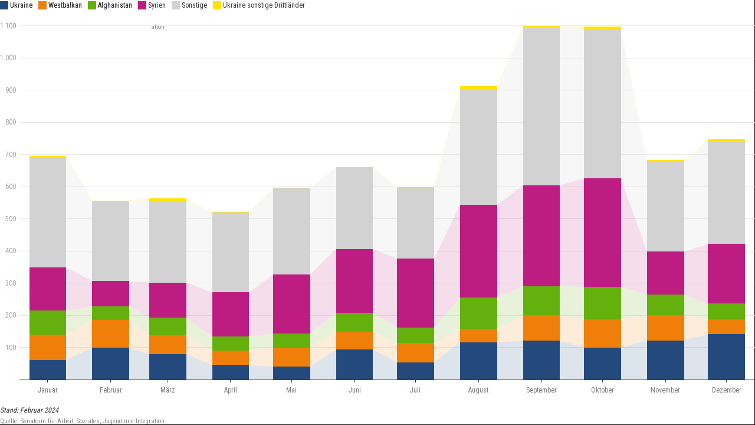

--- FILE ---
content_type: text/html
request_url: https://datawrapper.dwcdn.net/xWcUN/
body_size: -83
content:

<html><head>
    <script>window.location.href='https://datawrapper.dwcdn.net/xWcUN/8/'+window.location.search;</script>
    <meta http-equiv="REFRESH" content="0; url=https://datawrapper.dwcdn.net/xWcUN/8/">
</head></html>

--- FILE ---
content_type: text/html
request_url: https://datawrapper.dwcdn.net/xWcUN/8/
body_size: 9383
content:
<!DOCTYPE html><html lang="de"><head><meta charset="UTF-8"><meta name="robots" content="noindex, indexifembedded, nofollow"><meta name="viewport" content="width=device-width, initial-scale=1.0"><meta name="color-scheme" content="light dark"><link rel="stylesheet" id="css-light" media="(prefers-color-scheme: light)" href="../../lib/vis/stacked-column-chart.bunten-un-binnen.fd509b29.css"><link rel="stylesheet" id="css-dark" media="(prefers-color-scheme: dark)" href="../../lib/vis/stacked-column-chart.bunten-un-binnen-dark.fd509b29.css">


<meta property="og:type" content="website">
<meta property="og:title" content="Zugänge nach Staatsangehörigkeit 2023">
<meta property="og:url" content="https://datawrapper.dwcdn.net/xWcUN/8/">
<meta property="og:description" content="">
<meta name="twitter:title" content="Zugänge nach Staatsangehörigkeit 2023">
<meta name="twitter:description" content="">
<meta property="og:image" content="https://datawrapper.dwcdn.net/xWcUN/plain-s.png?v=8">
<meta name="twitter:card" content="summary_large_image">
<meta name="twitter:image" content="https://datawrapper.dwcdn.net/xWcUN/plain-s.png?v=8">

<link rel="alternate" type="application/json+oembed"
  href="https://api.datawrapper.de/v3/oembed?url=https://datawrapper.dwcdn.net/xWcUN/8/&format=json"
  title="oEmbed" /><script>var st = document.createElement('style');
st.innerHTML = '* { opacity: 0 }';
st.setAttribute('id', 'hide-all');
document.head.appendChild(st);
</script></head><body><div class="dw-chart chart vis-height-fit theme-bunten-un-binnen vis-stacked-column-chart" id="__svelte-dw"><div class="outer-container dw-chart-styles datawrapper-kppsop svelte-13lpkhe">

        

        



    

    <div slot="visBody" id="chart" class="dw-chart-body vis-height-fit datawrapper-15c91g svelte-1xgyepy">
        <div class="dw-chart-body-content svelte-1xgyepy" aria-hidden="false"><noscript><img style="max-width: 100%" src="../plain.png" aria-hidden="true" alt="fallback image">
                <p style="opacity:0.6;padding:1ex; text-align:center">(Bitte verwenden Sie einen modernen Browser, um die interaktive Version dieser Visualisierung zu sehen)</p></noscript></div></div>

    

    <div class="dw-above-footer datawrapper-f9vec7"><div class="block notes-block datawrapper-1tzx86e" style="">
<span class="block-inner"><!-- HTML_TAG_START -->Stand: Februar 2024<!-- HTML_TAG_END --></span>

            </div></div>

        <div id="footer" class="dw-chart-footer datawrapper-1skhjjm svelte-13lpkhe"><div class="footer-left layout-inline svelte-1mufarc">
        <span class="footer-block source-block  svelte-1mufarc">
<span class="block-inner"><span class="source-caption">Quelle:</span>
    <span class="source"><!-- HTML_TAG_START -->Senatorin für Arbeit, Soziales, Jugend und Integration<!-- HTML_TAG_END --></span></span>

        </span></div><div class="footer-center layout-inline svelte-1mufarc"></div><div class="footer-right layout-inline svelte-1mufarc"></div></div>

        

    <div class="dw-after-body svelte-13lpkhe"></div>

    <!-- HTML_TAG_START --><script type="text/javascript">
    setTimeout(function() {
        var img = document.createElement('img');
        img.setAttribute('width', 1);
        img.setAttribute('alt','');
        img.setAttribute('aria-hidden','true');
        img.setAttribute('height', 1);
        img.style.position = "absolute";
        img.style.top = "0px";
        img.setAttribute('src', '//pt.dwcdn.net/xWcUN/datawrapper.gif?r='+escape(document.referrer || ''));
        document.body.appendChild(img);
    },10);
</script>
<!-- HTML_TAG_END --></div>


</div><script>(function() {
  window.__DW_SVELTE_PROPS__ = JSON.parse("{\"chart\":{\"metadata\":{\"data\":{\"changes\":[],\"transpose\":false,\"vertical-header\":true,\"horizontal-header\":true,\"column-format\":{},\"upload-method\":\"copy\"},\"describe\":{\"source-name\":\"Senatorin f\u00FCr Arbeit, Soziales, Jugend und Integration\",\"source-url\":\"\",\"intro\":\"\",\"byline\":\"\",\"aria-description\":\"\",\"number-format\":\"-\",\"number-divisor\":0,\"number-append\":\"\",\"number-prepend\":\"\",\"hide-title\":true},\"visualize\":{\"dark-mode-invert\":true,\"highlighted-series\":[],\"highlighted-values\":[],\"sharing\":{\"enabled\":false},\"lines\":{},\"x-grid\":\"off\",\"y-grid\":\"on\",\"scale-y\":\"linear\",\"sort-by\":\"first\",\"category\":\"direct\",\"labeling\":\"right\",\"overlays\":[],\"color-key\":true,\"normalize\":false,\"base-color\":5,\"grid-lines\":\"show\",\"bar-padding\":60,\"label-space\":30,\"line-dashes\":{},\"line-widths\":{},\"sort-values\":false,\"valueLabels\":{\"show\":\"hover\",\"enabled\":true,\"placement\":\"outside\"},\"yAxisLabels\":{\"enabled\":true,\"alignment\":\"left\",\"placement\":\"outside\"},\"connect-bars\":true,\"custom-range\":[\"\",\"\"],\"custom-ticks\":\"100,200,300,400,500,600,700,800,900,1000,1100\",\"grid-lines-x\":{\"type\":\"ticks\",\"enabled\":true},\"label-colors\":false,\"label-margin\":0,\"line-symbols\":false,\"totalsLabels\":false,\"interpolation\":\"linear\",\"negativeColor\":{\"enabled\":false},\"reverse-order\":false,\"rotate-labels\":\"auto\",\"show-tooltips\":true,\"x-grid-format\":\"MMMM\",\"y-grid-format\":\"auto\",\"y-grid-labels\":\"auto\",\"absolute-scale\":false,\"categoryLabels\":{\"enabled\":true,\"position\":\"color-key\"},\"chart-type-set\":true,\"color-category\":{\"map\":{\"Syrien\":\"#bd1c81\",\"Sonstige\":\"#d2d2d2\",\"Westbalkan\":\"#F07F0A\",\"Afghanistan\":\"#64b00c\",\"Ukraine sonstige Drittl\u00E4nder\":\"#ffe400\"},\"palette\":[],\"categoryOrder\":[],\"categoryLabels\":{},\"excludeFromKey\":[]},\"custom-range-x\":[\"\",\"\"],\"custom-range-y\":[\"\",\"\"],\"custom-ticks-x\":\"\",\"custom-ticks-y\":\"\",\"series-padding\":60,\"show-color-key\":false,\"color-by-column\":true,\"connector-lines\":true,\"line-symbols-on\":\"both\",\"text-annotations\":[],\"y-grid-subdivide\":true,\"custom-area-fills\":[],\"line-symbols-size\":3.5,\"line-value-labels\":false,\"range-annotations\":[],\"line-symbols-shape\":\"circle\",\"y-grid-label-align\":\"left\",\"line-symbols-opacity\":1,\"line-symbols-shape-multiple\":{}},\"axes\":{},\"publish\":{\"embed-width\":594,\"embed-height\":449,\"blocks\":{\"logo\":{\"enabled\":false},\"embed\":false,\"download-pdf\":false,\"download-svg\":false,\"get-the-data\":false,\"download-image\":false},\"export-pdf\":{},\"embed-codes\":{\"embed-method-responsive\":\"<iframe title=\\\"Zug\u00E4nge nach Staatsangeh\u00F6rigkeit 2023\\\" aria-label=\\\"S\u00E4ulen (gestapelt)\\\" id=\\\"datawrapper-chart-xWcUN\\\" src=\\\"https://datawrapper.dwcdn.net/xWcUN/8/\\\" scrolling=\\\"no\\\" frameborder=\\\"0\\\" style=\\\"width: 0; min-width: 100% !important; border: none;\\\" height=\\\"449\\\" data-external=\\\"1\\\"></iframe><script type=\\\"text/javascript\\\">!function(){\\\"use strict\\\";window.addEventListener(\\\"message\\\",(function(a){if(void 0!==a.data[\\\"datawrapper-height\\\"]){var e=document.querySelectorAll(\\\"iframe\\\");for(var t in a.data[\\\"datawrapper-height\\\"])for(var r=0;r<e.length;r++)if(e[r].contentWindow===a.source){var i=a.data[\\\"datawrapper-height\\\"][t]+\\\"px\\\";e[r].style.height=i}}}))}();\\n<\/script>\",\"embed-method-iframe\":\"<iframe title=\\\"Zug\u00E4nge nach Staatsangeh\u00F6rigkeit 2023\\\" aria-label=\\\"S\u00E4ulen (gestapelt)\\\" id=\\\"datawrapper-chart-xWcUN\\\" src=\\\"https://datawrapper.dwcdn.net/xWcUN/8/\\\" scrolling=\\\"no\\\" frameborder=\\\"0\\\" style=\\\"border: none;\\\" width=\\\"594\\\" height=\\\"449\\\" data-external=\\\"1\\\"></iframe>\",\"embed-method-web-component\":\"<div style=\\\"min-height:449px\\\"><script type=\\\"text/javascript\\\" defer src=\\\"https://datawrapper.dwcdn.net/xWcUN/embed.js?v=8\\\" charset=\\\"utf-8\\\"><\/script><noscript><img src=\\\"https://datawrapper.dwcdn.net/xWcUN/full.png\\\" alt=\\\"\\\" /></noscript></div>\",\"embed-method-custom\":\"xWcUN\"},\"chart-height\":397},\"annotate\":{\"notes\":\"Stand: Februar 2024\"},\"custom\":{}},\"title\":\"Zug\u00E4nge nach Staatsangeh\u00F6rigkeit 2023\",\"readonlyKeys\":[],\"publicId\":\"xWcUN\",\"language\":\"de-DE\",\"theme\":\"bunten-un-binnen\",\"id\":\"xWcUN\",\"type\":\"stacked-column-chart\",\"lastEditStep\":5,\"publishedAt\":\"2024-02-19T13:56:30.000Z\",\"publicUrl\":\"https://datawrapper.dwcdn.net/xWcUN/8/\",\"publicVersion\":8,\"forkable\":false,\"isFork\":false,\"externalData\":null,\"createdAt\":\"2024-02-19T13:30:23.000Z\",\"lastModifiedAt\":\"2024-02-19T13:57:01.000Z\",\"forkedFrom\":\"6KH7J\",\"organizationId\":\"radiobremen\",\"authorId\":71153,\"folderId\":null},\"visualization\":{\"__plugin\":\"vis-d3-columns\",\"axes\":{\"labels\":{\"accepts\":[\"text\",\"date\"]},\"columns\":{\"accepts\":[\"number\"],\"multiple\":true}},\"dependencies\":{\"jquery\":false,\"globalize\":false,\"numeral\":true,\"dayjs\":true},\"id\":\"stacked-column-chart\",\"less\":\"/home/ubuntu/code/plugins/vis-d3-columns/less/stacked-column-chart.less\",\"libraries\":[],\"namespace\":\"chart\",\"script\":\"/home/ubuntu/code/plugins/vis-d3-columns/static/stacked-column-chart.js\",\"title\":\"Stacked Column Chart\",\"hash\":\"9cc3c740\"},\"theme\":{\"id\":\"bunten-un-binnen\",\"title\":\"bunten un binnen\",\"data\":{\"vis\":{\"base\":{\"grid\":{\"general\":{\"baseLine\":{\"aboveChart\":true},\"tickLines\":{\"aboveChart\":true},\"tickLabels\":{\"units\":\"first\",\"aboveChart\":true}}},\"format\":{\"minusCharacter\":\"\u2212\",\"plusMinusCharacter\":\"\u00B1\"},\"annotations\":{\"line\":{\"color\":\"#888\",\"opacity\":0.5},\"range\":{\"color\":\"#888\",\"opacity\":0.1}}},\"d3-maps-core\":{\"places\":{\"capital\":{\"label\":{\"fontStyle\":\"normal\",\"fontWeight\":{\"normal\":700}}},\"general\":{\"label\":{\"color\":{\"normal\":\"#ffffff\",\"inverted\":\"#525252\"},\"buffer\":{\"color\":{\"normal\":\"#323232\",\"inverted\":\"#ffffff\"}},\"fontStyle\":\"normal\",\"fontWeight\":{\"normal\":400}},\"symbol\":{\"fill\":{\"normal\":\"#ffffff\",\"inverted\":\"#525252\"},\"stroke\":{\"normal\":\"#323232\",\"inverted\":\"#ffffff\"}}}}},\"d3-maps-symbols\":{\"borders\":{\"borders\":{\"stroke\":\"#f5f4f1\"},\"regions\":{\"stroke\":\"#f5f4f1\"}},\"regionFill\":\"#d2d2d2\"}},\"colors\":{\"picker\":{\"controls\":{\"hue\":true,\"lightness\":true,\"saturation\":true,\"hexEditable\":true},\"rowCount\":6,\"showDuplicates\":false},\"neutral\":\"#CCCCCC\",\"palette\":[\"#F07F0A\",\"#FF9D1D\",\"#FFB63F\",\"#D3650B\",\"#B64F0C\",\"#244a7d\",\"#215fb3\",\"#7a9dcc\",\"#9ac4ff\",\"#d2d2d2\",\"#e3001a\"],\"negative\":\"#E31A1C\",\"positive\":\"#85B4D4\",\"gradients\":[[\"#f0f9e8\",\"#b6e3bb\",\"#75c8c5\",\"#4ba8c9\",\"#2989bd\",\"#0a6aad\",\"#254b8c\"],[\"#fcfcbe\",\"#fdc78d\",\"#fb8d67\",\"#e45563\",\"#ac337b\",\"#6b1f7b\",\"#2c1160\"],[\"#f0f723\",\"#fbbf2b\",\"#f38a47\",\"#d8586a\",\"#ac2790\",\"#6703a5\",\"#0d0787\"],[\"#fefaca\",\"#008b15\"],[\"#feebe2\",\"#fcc5c0\",\"#fa9fb5\",\"#f768a1\",\"#c51b8a\",\"#7a0177\"],[\"#ffffcc\",\"#c7e9b4\",\"#7fcdbb\",\"#41b6c4\",\"#2c7fb8\",\"#253494\"],[\"#8c510a\",\"#b5863b\",\"#debd77\",\"#f5f7ea\",\"#89cbc4\",\"#3b9991\",\"#01665e\"],[\"#c51b7d\",\"#dc72ae\",\"#efb4d4\",\"#faf6ea\",\"#9ed467\",\"#67a633\",\"#317800\"],[\"#b2182b\",\"#dd6851\",\"#f5af90\",\"#f8f6e9\",\"#99c5df\",\"#4c92c1\",\"#0b5da2\"]],\"background\":\"#ffffff\",\"categories\":[[\"#F6D500\",\"#0B91A7\",\"#00CABD\",\"#C2C100\",\"#BA403E\",\"#EF7F36\",\"#2D4F84\",\"#85BDF4\",\"#9EF1BF\",\"#D3F3FD\"],[\"#7fc97f\",\"#beaed4\",\"#fdc086\",\"#ffff99\",\"#386cb0\",\"#f0027f\",\"#bf5b17\",\"#666666\"],[\"#fbb4ae\",\"#b3cde3\",\"#ccebc5\",\"#decbe4\",\"#fed9a6\",\"#ffffcc\",\"#e5d8bd\",\"#fddaec\",\"#f2f2f2\"],[\"#a6cee3\",\"#1f78b4\",\"#b2df8a\",\"#33a02c\",\"#fb9a99\",\"#e31a1c\",\"#fdbf6f\",\"#ff7f00\",\"#cab2d6\",\"#6a3d9a\",\"#ffff99\",\"#b15928\"]]},\"metadata\":{\"publish\":{\"blocks\":{\"logo\":{\"enabled\":false},\"embed\":false,\"download-pdf\":false,\"download-svg\":false,\"get-the-data\":false,\"download-image\":false}}},\"overrides\":[{\"type\":\"darkMode\",\"settings\":{\"colors.gradients\":[[\"#254b8c\",\"#0a6aad\",\"#2989bd\",\"#4ba8c9\",\"#75c8c5\",\"#b6e3bb\",\"#f0f9e8\"],[\"#2c1160\",\"#6b1f7b\",\"#ac337b\",\"#e45563\",\"#fb8d67\",\"#fcfcbe\",\"#fdc78d\"],[\"#0d0787\",\"#6703a5\",\"#ac2790\",\"#d8586a\",\"#f38a47\",\"#fbbf2b\",\"#f0f723\"],[\"#007001\",\"#f6f4a6\"],[\"#42342d\",\"#683c39\",\"#8f3e55\",\"#c73a78\",\"#ff6bca\",\"#ffcbff\"],[\"#253494\",\"#2c7fb8\",\"#41b6c4\",\"#7fcdbb\",\"#c7e9b4\",\"#ffffcc\"]],\"colors.background\":\"#252525\",\"vis.d3-maps-core.places.general.label.color.normal\":\"#000000\",\"vis.d3-maps-core.places.general.symbol.fill.normal\":\"#000000\",\"vis.d3-maps-core.places.general.label.color.inverted\":\"#e5e5e5\",\"vis.d3-maps-core.places.general.symbol.fill.inverted\":\"#e5e5e5\",\"vis.d3-maps-core.places.general.symbol.stroke.normal\":\"#bfbfbf\",\"vis.d3-maps-core.places.general.label.buffer.color.normal\":\"#bfbfbf\"}},{\"settings\":{\"vis.base.grid.vertical.tickLabels.hideZero\":true},\"condition\":[\"in\",[\"get\",\"type\"],[\"column-chart\",\"grouped-column-chart\",\"stacked-column-chart\"]]},{\"settings\":{\"vis.base.grid.horizontal.tickLabels.units\":\"last\"},\"condition\":[\"==\",[\"get\",\"type\"],\"d3-scatter-plot\"]},{\"settings\":{\"vis.base.grid.horizontal.tickLabels.units\":\"all\"},\"condition\":[\"in\",[\"get\",\"type\"],[\"d3-bars\",\"d3-arrow-plot\",\"d3-bars-bullet\",\"d3-bars-grouped\",\"d3-bars-stacked\",\"d3-dot-plot\",\"d3-range-plot\"]]},{\"settings\":{\"vis.base.grid.horizontal.gridLines.aboveChart\":true},\"condition\":[\"==\",[\"get\",\"type\"],\"d3-bars-stacked\"]},{\"settings\":{\"vis.base.grid.horizontal.baseLine.aboveChart\":false,\"vis.base.grid.horizontal.baseLine.blendBaseColorWithBg\":0.6},\"condition\":[\"in\",[\"get\",\"type\"],[\"d3-dot-plot\",\"d3-range-plot\",\"d3-arrow-plot\"]]},{\"type\":\"darkMode\",\"settings\":{\"vis.base.grid.horizontal.baseLine.blendBaseColorWithBg\":0.85},\"condition\":[\"in\",[\"get\",\"type\"],[\"d3-dot-plot\",\"d3-range-plot\",\"d3-arrow-plot\"]]},{\"settings\":{\"vis.base.grid.vertical.gridLines.major.strokeDasharray\":\"dotted\"},\"condition\":[\"in\",[\"get\",\"type\"],[\"d3-range-plot\",\"d3-arrow-plot\"]]}],\"style\":{\"body\":{\"padding\":\"0px\",\"background\":\"transparent\"},\"filter\":{\"tabs\":{\"color\":\"#666\",\"hover\":{\"color\":\"#222\"},\"active\":{\"color\":\"#000000\",\"border\":{\"bottom\":\"2px solid #555555\"}},\"border\":{\"bottom\":\"1px solid #cccccc\"}},\"point\":{\"line\":{\"color\":\"#ccc\"},\"buttons\":{\"hover\":{\"background\":\"#ebebeb\"},\"active\":{\"border\":\"1px solid #888\",\"background\":\"#ccc\"},\"border\":\"1px solid #ccc\"}},\"select\":{\"border\":\"1px solid #cccccc\",\"textColor\":\"#000\"}}},\"typography\":{\"chart\":{\"color\":\"#333\",\"fontSize\":12,\"typeface\":\"Roboto Condensed\"},\"links\":{\"color\":\"#0088CC\",\"cursive\":false,\"fontWeight\":\"normal\",\"underlined\":false},\"notes\":{\"cursive\":true,\"fontSize\":12,\"fontWeight\":\"normal\",\"underlined\":false},\"footer\":{\"color\":\"#888\",\"cursive\":false,\"fontSize\":11,\"fontWeight\":\"normal\",\"underlined\":false},\"headline\":{\"cursive\":false,\"fontSize\":22,\"fontWeight\":\"bold\",\"underlined\":false,\"color\":\"#333\"},\"description\":{\"cursive\":false,\"fontSize\":12,\"fontWeight\":\"normal\",\"lineHeight\":17,\"underlined\":false,\"color\":\"#333\"}}},\"less\":\"\\n\\n \",\"assets\":{\"Roboto Condensed\":{\"type\":\"font\",\"import\":\"https://fonts.googleapis.com/css?family=Roboto+Condensed:300,400,700\",\"method\":\"import\"}},\"extend\":\"default\",\"url\":\"/v3/themes/bunten-un-binnen\",\"_computed\":{\"locator-maps\":{\"mapStyles\":[{\"id\":\"dw-light\",\"colors\":{\"land\":\"#f2f3f0\",\"highlightRegion\":{\"fill\":\"#ffffff\",\"stroke\":\"#888\"},\"areaMarker\":{\"fill\":\"#000\",\"stroke\":\"#888\"},\"lineMarker\":{\"stroke\":\"#888\"}}},{\"id\":\"dw-earth\",\"colors\":{\"land\":\"#e8e5d8\",\"highlightRegion\":{\"fill\":\"#ffffff\",\"stroke\":\"#888\"},\"areaMarker\":{\"fill\":\"#000\",\"stroke\":\"#888\"},\"lineMarker\":{\"stroke\":\"#888\"}}},{\"id\":\"dw-white\",\"colors\":{\"land\":\"#f4f4f4\",\"highlightRegion\":{\"fill\":\"#ffffff\",\"stroke\":\"#888\"},\"areaMarker\":{\"fill\":\"#000\",\"stroke\":\"#888\"},\"lineMarker\":{\"stroke\":\"#888\"}}},{\"id\":\"dw-white-invert\",\"colors\":{\"land\":\"#ffffff\",\"highlightRegion\":{\"fill\":\"#f2f3f0\",\"stroke\":\"#888\"},\"areaMarker\":{\"fill\":\"#000\",\"stroke\":\"#888\"},\"lineMarker\":{\"stroke\":\"#888\"}}}],\"defaultPointMarker\":{\"markerColor\":\"#333333\",\"markerTextColor\":\"#333333\",\"text\":{\"color\":\"#333333\",\"halo\":\"#f2f3f0\"}},\"darkMode\":{\"mapStyles\":[],\"defaultMarker\":{\"text\":{}}}},\"original\":{\"annotations\":{\"line\":{\"color\":\"#888\",\"opacity\":0.5},\"range\":{\"color\":\"#888\",\"opacity\":0.1}}},\"bgLight\":\"#ffffff\",\"bgDark\":\"#252525\",\"origGradients\":[[\"#f0f9e8\",\"#b6e3bb\",\"#75c8c5\",\"#4ba8c9\",\"#2989bd\",\"#0a6aad\",\"#254b8c\"],[\"#fcfcbe\",\"#fdc78d\",\"#fb8d67\",\"#e45563\",\"#ac337b\",\"#6b1f7b\",\"#2c1160\"],[\"#f0f723\",\"#fbbf2b\",\"#f38a47\",\"#d8586a\",\"#ac2790\",\"#6703a5\",\"#0d0787\"],[\"#fefaca\",\"#008b15\"],[\"#feebe2\",\"#fcc5c0\",\"#fa9fb5\",\"#f768a1\",\"#c51b8a\",\"#7a0177\"],[\"#ffffcc\",\"#c7e9b4\",\"#7fcdbb\",\"#41b6c4\",\"#2c7fb8\",\"#253494\"],[\"#8c510a\",\"#b5863b\",\"#debd77\",\"#f5f7ea\",\"#89cbc4\",\"#3b9991\",\"#01665e\"],[\"#c51b7d\",\"#dc72ae\",\"#efb4d4\",\"#faf6ea\",\"#9ed467\",\"#67a633\",\"#317800\"],[\"#b2182b\",\"#dd6851\",\"#f5af90\",\"#f8f6e9\",\"#99c5df\",\"#4c92c1\",\"#0b5da2\"]]},\"fonts\":{\"Roboto Condensed\":{\"type\":\"font\",\"import\":\"https://fonts.googleapis.com/css?family=Roboto+Condensed:300,400,700\",\"method\":\"import\"}}},\"chartAfterBodyHTML\":\"<script type=\\\"text/javascript\\\">\\n    setTimeout(function() {\\n        var img = document.createElement('img');\\n        img.setAttribute('width', 1);\\n        img.setAttribute('alt','');\\n        img.setAttribute('aria-hidden','true');\\n        img.setAttribute('height', 1);\\n        img.style.position = \\\"absolute\\\";\\n        img.style.top = \\\"0px\\\";\\n        img.setAttribute('src', '//pt.dwcdn.net/xWcUN/datawrapper.gif?r='+escape(document.referrer || ''));\\n        document.body.appendChild(img);\\n    },10);\\n<\/script>\\n\",\"chartAfterHeadHTML\":\"<meta property=\\\"og:image\\\" content=\\\"https://datawrapper.dwcdn.net/xWcUN/plain-s.png?v=8\\\">\\n<meta name=\\\"twitter:card\\\" content=\\\"summary_large_image\\\">\\n<meta name=\\\"twitter:image\\\" content=\\\"https://datawrapper.dwcdn.net/xWcUN/plain-s.png?v=8\\\">\\n\\n<link rel=\\\"alternate\\\" type=\\\"application/json+oembed\\\"\\n  href=\\\"https://api.datawrapper.de/v3/oembed?url=https://datawrapper.dwcdn.net/xWcUN/8/&format=json\\\"\\n  title=\\\"oEmbed\\\" />\",\"translations\":{\"accessibility / annotations / multiple\":\"und %count% Anmerkungen.\",\"accessibility / annotations / single\":\"und einer Anmerkung.\",\"accessibility / area-chart / multiple\":\"Fl\u00E4chendiagramm mit %count% Fl\u00E4chen\",\"accessibility / area-chart / single\":\"Fl\u00E4chendiagramm mit einer Fl\u00E4che\",\"accessibility / area-values\":\"Fl\u00E4che, die %count% Werte f\u00FCr \\\"%name%\\\" anzeigt.\",\"accessibility / axis-labels\":\"Die horizontale Achse ist mit \\\" %xlabel% \\\" gekennzeichnet, die vertikale Achse mit \\\" %ylabel% \\\".\",\"accessibility / clear-search\":\"Suchbegriff l\u00F6schen.\",\"accessibility / current-rows\":\"Derzeit werden die Zeilen $0 bis $1 \",\"accessibility / current-rows / search-results\":\"von $0 Ergebnissen f\u00FCr den Suchbegriff \\\"$1\\\" angezeigt.\",\"accessibility / line-chart / multiple\":\"Liniendiagramm mit %count% Linien\",\"accessibility / line-chart / single\":\"Liniendiagramm mit einer einzelnen Linie\",\"accessibility / line-values\":\"Linie, die %count% Werte f\u00FCr \\\"%name%\\\" anzeigt.\",\"accessibility / pagination-button\":\"Gehe zu Seite $0 von $1.\",\"accessibility / rank\":\"Rang\",\"accessibility / scatterplot\":\"Scatterplot mit %count% Symbolen\",\"accessibility / search-results\":\"Es werden $0 Ergebnisse f\u00FCr den Suchbegriff \\\"$1\\\" angezeigt.\",\"accessibility / sort-column\":\"nach Spalte \\\"$0\\\"\",\"accessibility / sort-direction / ascending\":\"Aufsteigend sortiert\",\"accessibility / sort-direction / descending\":\"Absteigend sortiert\",\"accessibility / sparkline\":\"Kleines %chart_type% mit $0 Werten, die von $1 bis $2 reichen.\",\"accessibility / sparkline / type-columns\":\"S\u00E4ulendiagramm\",\"accessibility / sparkline / type-line\":\"Liniendiagramm\",\"accessibility / sparkline-no-values\":\"Kleines %chart_type% ohne Werte.\",\"accessibility / stacked-area-chart / multiple\":\"Gestapeltes Fl\u00E4chendiagramm mit %count% Fl\u00E4chen\",\"accessibility / stacked-area-chart / single\":\"Gestapeltes Fl\u00E4chendiagramm mit einer Fl\u00E4che\",\"accessibility / sticky-rows\":\"Einschlie\u00DFlich $0 angehefteter Zeilen.\",\"accessibility / summary\":\"Tabelle mit $0 Spalten und $1 Zeilen.\",\"accessibility / xy-grid / axis-log\":\"Die Achse verwendet eine logarithmische Skala.\",\"accessibility / xy-grid / axis-x-date\":\"Horizontale Datumsachse im Bereich von %from% bis %to% .\",\"accessibility / xy-grid / axis-x-log\":\"Horizontale Achse im Bereich von %from% bis %to% .\",\"accessibility / xy-grid / axis-x-number\":\"Horizontale Achse im Bereich von %from% bis %to% .\",\"accessibility / xy-grid / axis-x-text\":\"Horizontale Kategorie-Achse im Bereich von %from% bis %to% .\",\"accessibility / xy-grid / axis-y-date\":\"Vertikale Datumsachse im Bereich von %from% bis %to% .\",\"accessibility / xy-grid / axis-y-log\":\"Vertikale Achse im Bereich von %from% bis %to% .\",\"accessibility / xy-grid / axis-y-number\":\"Vertikale Achse im Bereich von %from% bis %to% .\",\"accessibility / xy-grid / axis-y-text\":\"Vertikale Kategorie-Achse im Bereich von %from% bis %to% .\",\"blocks / attribution\":\"Erstellt mit\",\"blocks / byline / fork\":\"Vorlage:\",\"blocks / byline / chart\":\"Grafik:\",\"blocks / byline / map\":\"Grafik:\",\"blocks / byline / table\":\"Tabelle:\",\"blocks / download-image\":\"Grafik herunterladen\",\"blocks / download-pdf\":\"PDF herunterladen\",\"blocks / download-svg\":\"SVG herunterladen\",\"blocks / edit-in-datawrapper\":\"Kopie erstellen\",\"blocks / embed\":\"Einbetten\",\"blocks / embed / caption\":\"Du kannst diesen <b>Embed-Code</b> benutzen, um die Visualisierung einzubetten:\",\"blocks / get-the-data\":\"Daten herunterladen\",\"blocks / map-attribution\":\"Kartenmaterial\",\"blocks / source\":\"Quelle\",\"expanded-view-note\":\"Dies ist der erweiterte Bereich f\u00FCr die \u00DCbersichtskarte auf Mobilger\u00E4ten. Du kannst diese Funktion deaktivieren.\",\"fallback-image-note\":\"(Bitte verwenden Sie einen modernen Browser, um die interaktive Version dieser Visualisierung zu sehen)\",\"insufficient-data-bars\":\"<b>Nicht gen\u00FCgend Daten, um ein Balkendiagramm anzuzeigen.</b> Du ben\u00F6tigst mindestens eine numerische Spalte in deinem Datensatz. Bitte gehe zur\u00FCck zum <a href=\\\"/chart/%chartid%/describe\\\" target=\\\"_parent\\\">\\\"Pr\u00FCfen & Beschreiben\\\"</a> Schritt und \u00FCberpr\u00FCfe die Daten.\",\"insufficient-data-columns\":\"<b>Nicht gen\u00FCgend Daten, um ein S\u00E4ulendiagramm anzuzeigen.</b> Du ben\u00F6tigst mindestens eine numerische Spalte in deinem Datensatz. Bitte gehe zur\u00FCck zum <a href=\\\"/chart/%chartid%/describe\\\" target=\\\"_parent\\\">\\\"Pr\u00FCfen & Beschreiben\\\"</a> Schritt und \u00FCberpr\u00FCfe die Daten.\",\"insufficient-data-donut\":\"<b>Nicht gen\u00FCgend Daten, um ein Donut-Diagramm anzuzeigen.</b> Du ben\u00F6tigst mindestens eine numerische Spalte in deinem Datensatz. Bitte gehe zur\u00FCck zum <a href=\\\"/chart/%chartid%/describe\\\" target=\\\"_parent\\\">\\\"Pr\u00FCfen & Beschreiben\\\"</a> Schritt und \u00FCberpr\u00FCfe die Daten.\",\"insufficient-data-dot-plot\":\"<b>Nicht gen\u00FCgend Daten, um ein Dot-Plot anzuzeigen.</b> Du ben\u00F6tigst mindestens eine numerische Spalte in deinem Datensatz. Bitte gehe zur\u00FCck zum <a href=\\\"/chart/%chartid%/describe\\\" target=\\\"_parent\\\">\\\"Pr\u00FCfen & Beschreiben\\\"</a> Schritt und \u00FCberpr\u00FCfe die Daten.\",\"insufficient-data-lines\":\"<b>Nicht gen\u00FCgend Daten, um ein Linien- oder Fl\u00E4chendiagramm anzuzeigen.</b> Bitte gehe zur\u00FCck zum <a href=\\\"/chart/%chartid%/describe\\\" target=\\\"_parent\\\">\\\"Pr\u00FCfen & Beschreiben\\\"</a> Schritt und \u00FCberpr\u00FCfe die Daten.\",\"insufficient-data-pie\":\"<b>Nicht gen\u00FCgend Daten, um ein Kreisdiagramm anzuzeigen.</b> Du ben\u00F6tigst mindestens eine numerische Spalte in deinem Datensatz. Bitte gehe zur\u00FCck zum <a href=\\\"/chart/%chartid%/describe\\\" target=\\\"_parent\\\">\\\"Pr\u00FCfen & Beschreiben\\\"</a> Schritt und \u00FCberpr\u00FCfe die Daten.\",\"insufficient-data-range-arrow\":\"<b>Nicht gen\u00FCgend Daten, um einen Interval- order Pfeile-Diagramm anzuzeigen.</b> Du ben\u00F6tigst mindestens zwei numerische Spalten in deinem Datensatz. Bitte gehe zur\u00FCck zum <a href=\\\"/chart/%chartid%/describe\\\" target=\\\"_parent\\\">\\\"Pr\u00FCfen & Beschreiben\\\"</a> Schritt und \u00FCberpr\u00FCfe die Daten.\",\"no-results-found\":\"Keine Eintr\u00E4ge vorhanden\",\"other\":\"Andere\",\"pagination\":\"Seite $0 von $1\",\"show-less\":\"Zeige weniger\",\"show-more\":\"Zeige $0 mehr\",\"symbol-labels-less-than-7\":\"%count% Symbole sind beschriftet: %labels% und \\\"%last%\\\".\",\"symbol-labels-more-than-7\":\"Einige Symbole sind beschriftet, darunter %labels%, und %others% andere.\",\"table-search-placeholder\":\"Suche in Tabelle\",\"total\":\"Gesamt\",\"truncated-rows\":\"Weitere $0 Zeilen werden nicht angezeigt.\",\"accessibility / multiple-line-chart / chart-single\":\"Ein einzelnes Liniendiagramm.\",\"accessibility / multiple-line-chart / chart-multiple\":\"Ein Raster von %count% Liniendiagrammen.\",\"accessibility / multiple-line-chart / panel-group-multiple\":\"Eine Gruppe mit %count% Panels.\",\"accessibility / multiple-line-chart / panel-group-single\":\"Eine Gruppe mit einem Panel.\",\"accessibility / multiple-line-chart / panel-single\":\"Diagramm-Panel mit dem Titel \u201E%title%\u201C und einer Zeile.\",\"accessibility / multiple-line-chart / panel-multiple\":\"Diagramm-Panel mit dem Titel \u201E%title%\u201C und %count% Zeilen.\",\"accessibility / multiple-line-chart / lines-multiple\":\"Eine Gruppe von %count% Linien.\",\"accessibility / multiple-line-chart / line\":\"Linie, die %count% Werte f\u00FCr \u201E%title%\u201C anzeigt.\",\"accessibility / color-legend / less-than\":\"weniger als\",\"accessibility / color-legend / greater-equal-than\":\"gr\u00F6\u00DFer als oder gleich\",\"accessibility / color-legend / continuous\":\"Kontinuierliche Farb-Legende, die von %from% bis %to% reicht.\",\"accessibility / color-legend / continuous-title\":\"Kontinuierliche Farb-Legende, betitelt mit \\\"%title%\\\", die von %from% bis %to% reicht.\",\"accessibility / color-legend / stepped\":\"Farb-Legende mit %count% Schritten, die von %from% bis %to% reicht.\",\"accessibility / color-legend / stepped-title\":\"Farb-Legende mit %count% Schritten, betitelt mit \\\"%title%\\\", die von %from% bis %to% reicht.\",\"accessibility / color-legend / category-single-title\":\"Kategorie-Legende betitelt mit \\\"%title%\\\" und einem Eintrag, %item%.\",\"accessibility / color-legend / category-single\":\"Kategorie-Legende mit einem Eintrag, %item%.\",\"accessibility / color-legend / category-few-title\":\"Kategorie-Legende mit %count% Eintr\u00E4gen, betitelt mit \\\"%title%\\\". %items_description%\",\"accessibility / color-legend / category-few\":\"Kategorie-Legende mit %count% Eintr\u00E4gen. %items_description%\",\"accessibility / color-legend / category-many-title\":\"Kategorie-Legende mit %count% Eintr\u00E4gen, betitelt mit \\\"%title%\\\". %items_description%\",\"accessibility / color-legend / category-many\":\"Kategorie-Legende mit %count% Eintr\u00E4gen. %items_description%\",\"accessibility / color-legend / category-items-few\":\"Die Eintr\u00E4ge sind %items%.\",\"accessibility / color-legend / category-items-many\":\"Die ersten 3 Eintr\u00E4ge sind %items%. Der letzte ist %last%.\",\"accessibility / multiple-line-chart / panel-single-annotation-single\":\"Diagramm-Panel mit dem Titel \u201E%title%\u201C und einer Zeile.\",\"accessibility / multiple-line-chart / panel-multiple-annotation-single\":\"Diagramm-Panel mit dem Titel \u201E%title%\u201C und %count% Zeilen.\",\"accessibility / multiple-line-chart / panel-multiple-annotation-multiple\":\"Diagramm-Panel mit dem Titel \u201E%title%\u201C und %count% Zeilen.\",\"accessibility / multiple-line-chart / panel-single-annotation-multiple\":\"Diagramm-Panel mit dem Titel \u201E%title%\u201C und einer Zeile.\",\"accessibility / multiple-line-chart / annotation-single\":\"Dieses Panel hat eine Anmerkung.\",\"accessibility / multiple-line-chart / annotation-multiple\":\"Dieses Panel hat %count% Anmerkungen.\"},\"assets\":{\"dataset.csv\":{\"load\":true,\"url\":\"dataset.csv\"}},\"externalDataUrl\":\"static.dwcdn.net/data\",\"blocks\":[],\"nextPublicUrl\":\"https://datawrapper.dwcdn.net/xWcUN/8/\",\"isIframe\":true,\"isPreview\":false,\"locales\":{\"dayjs\":{\"base\":\"\\\"use strict\\\";\\n(function () {\\n    return {\\n        name: 'de',\\n        weekdays: 'Sonntag_Montag_Dienstag_Mittwoch_Donnerstag_Freitag_Samstag'.split('_'),\\n        weekdaysShort: 'So._Mo._Di._Mi._Do._Fr._Sa.'.split('_'),\\n        weekdaysMin: 'So_Mo_Di_Mi_Do_Fr_Sa'.split('_'),\\n        months: 'Januar_Februar_M\u00E4rz_April_Mai_Juni_Juli_August_September_Oktober_November_Dezember'.split('_'),\\n        monthsShort: 'Jan_Feb_M\u00E4rz_Apr_Mai_Juni_Juli_Aug_Sept_Okt_Nov_Dez'.split('_'),\\n        ordinal: function (n) {\\n            return n + '.';\\n        },\\n        weekStart: 1,\\n        yearStart: 4,\\n        formats: {\\n            LTS: 'HH:mm:ss',\\n            LT: 'HH:mm',\\n            L: 'DD.MM.YYYY',\\n            LL: 'D. MMMM YYYY',\\n            LLL: 'D. MMMM YYYY HH:mm',\\n            LLLL: 'dddd, D. MMMM YYYY HH:mm'\\n        },\\n        relativeTime: {\\n            future: 'in %s',\\n            past: 'vor %s',\\n            s: 'wenigen Sekunden',\\n            m: 'einer Minute',\\n            mm: '%d Minuten',\\n            h: 'einer Stunde',\\n            hh: '%d Stunden',\\n            d: 'einem Tag',\\n            dd: '%d Tagen',\\n            M: 'einem Monat',\\n            MM: '%d Monaten',\\n            y: 'einem Jahr',\\n            yy: '%d Jahren'\\n        },\\n        seasonSeparator: '/'\\n    };\\n})();\\n\",\"custom\":{}},\"numeral\":{\"base\":\"\\\"use strict\\\";\\n(function () {\\n    // numeral.js locale configuration\\n    // locale : German (de-DE) \u2013 useful in Germany\\n    return {\\n        delimiters: {\\n            thousands: '.',\\n            decimal: ','\\n        },\\n        abbreviations: {\\n            thousand: ' Tsd.',\\n            million: ' Mio.',\\n            billion: ' Mrd.',\\n            trillion: ' Bio.'\\n        },\\n        ordinal: function (number) {\\n            return '.';\\n        },\\n        currency: {\\n            symbol: '\u20AC'\\n        }\\n    };\\n})();\\n\",\"custom\":{}}},\"webComponentJsHash\":\"e0769d15\",\"polyfillUri\":\"../../lib/vendor\",\"teamPublicSettings\":{\"customFields\":[],\"downloadImageFormat\":\"full\",\"downloadFilenameTemplate\":\"{{ LOWER(title) }}\",\"previewWidths\":[\"\",\"\",\"\"],\"embed\":{\"preferred_embed\":\"custom\",\"custom_embed\":{\"title\":\"Chart ID\",\"text\":\"Please copy & paste the below chart ID:\",\"template\":\"%chart_id%\"}}},\"requiresAttribution\":false,\"allowPrintExport\":true,\"themeDataDark\":{\"vis\":{\"base\":{\"grid\":{\"general\":{\"baseLine\":{\"aboveChart\":true},\"tickLines\":{\"aboveChart\":true},\"tickLabels\":{\"units\":\"first\",\"aboveChart\":true}}},\"format\":{\"minusCharacter\":\"\u2212\",\"plusMinusCharacter\":\"\u00B1\"},\"annotations\":{\"line\":{\"color\":\"#878787\",\"opacity\":0.52},\"range\":{\"color\":\"#878787\",\"opacity\":0.13}}},\"d3-maps-core\":{\"places\":{\"capital\":{\"label\":{\"fontStyle\":\"normal\",\"fontWeight\":{\"normal\":\"#ffdcff\"}}},\"general\":{\"label\":{\"color\":{\"normal\":\"#000000\",\"inverted\":\"#e5e5e5\"},\"buffer\":{\"color\":{\"normal\":\"#bfbfbf\",\"inverted\":\"#252525\"}},\"fontStyle\":\"normal\",\"fontWeight\":{\"normal\":\"#ffe4ff\"}},\"symbol\":{\"fill\":{\"normal\":\"#000000\",\"inverted\":\"#e5e5e5\"},\"stroke\":{\"normal\":\"#bfbfbf\",\"inverted\":\"#252525\"}}}}},\"d3-maps-symbols\":{\"borders\":{\"borders\":{\"stroke\":\"#383735\"},\"regions\":{\"stroke\":\"#383735\"}},\"regionFill\":\"#4f4f4f\"}},\"colors\":{\"picker\":{\"controls\":{\"hue\":true,\"lightness\":true,\"saturation\":true,\"hexEditable\":true},\"rowCount\":6,\"showDuplicates\":false},\"neutral\":\"#535353\",\"palette\":[\"#bf5713\",\"#9e4e11\",\"#814c10\",\"#db6b16\",\"#f48241\",\"#b2ceff\",\"#87aeff\",\"#5579a6\",\"#285d90\",\"#4f4f4f\",\"#ff6552\"],\"negative\":\"#ff5f4a\",\"positive\":\"#3d6e8b\",\"gradients\":[[\"#254b8c\",\"#0a6aad\",\"#2989bd\",\"#4ba8c9\",\"#75c8c5\",\"#b6e3bb\",\"#f0f9e8\"],[\"#2c1160\",\"#6b1f7b\",\"#ac337b\",\"#e45563\",\"#fb8d67\",\"#fcfcbe\",\"#fdc78d\"],[\"#0d0787\",\"#6703a5\",\"#ac2790\",\"#d8586a\",\"#f38a47\",\"#fbbf2b\",\"#f0f723\"],[\"#007001\",\"#f6f4a6\"],[\"#42342d\",\"#683c39\",\"#8f3e55\",\"#c73a78\",\"#ff6bca\",\"#ffcbff\"],[\"#253494\",\"#2c7fb8\",\"#41b6c4\",\"#7fcdbb\",\"#c7e9b4\",\"#ffffcc\"],[\"#eba25d\",\"#a7792f\",\"#705816\",\"#35372d\",\"#236661\",\"#34938b\",\"#75c6bc\"],[\"#ff6cbd\",\"#bf5793\",\"#7b4865\",\"#39362d\",\"#2d6511\",\"#4b8b17\",\"#74b848\"],[\"#ff9791\",\"#d5614b\",\"#874d32\",\"#37362c\",\"#346178\",\"#448bba\",\"#87b8ff\"]],\"background\":\"#252525\",\"categories\":[[\"#5d4b0f\",\"#2598ae\",\"#1c6f66\",\"#5d6412\",\"#ff7e75\",\"#be5713\",\"#acc5ff\",\"#216596\",\"#13512a\",\"#244149\"],[\"#24702d\",\"#6b5d80\",\"#764914\",\"#34370f\",\"#7aa5ee\",\"#ff3a96\",\"#e57a37\",\"#aaaaaa\"],[\"#834743\",\"#3f576a\",\"#314b2c\",\"#5a4a60\",\"#5b4216\",\"#32350f\",\"#534933\",\"#573b4a\",\"#393939\"],[\"#335b6d\",\"#59a2e1\",\"#2e5a0f\",\"#289824\",\"#9f494b\",\"#ff5f4a\",\"#774a0f\",\"#c04d12\",\"#6d5878\",\"#e1abff\",\"#34370f\",\"#e58551\"]],\"chartContentBaseColor\":\"#eeeeee\"},\"metadata\":{\"publish\":{\"blocks\":{\"logo\":{\"enabled\":false},\"embed\":false,\"download-pdf\":false,\"download-svg\":false,\"get-the-data\":false,\"download-image\":false}}},\"overrides\":[{\"type\":\"darkMode\",\"settings\":{\"colors.gradients\":[[\"#254b8c\",\"#0a6aad\",\"#2989bd\",\"#4ba8c9\",\"#75c8c5\",\"#b6e3bb\",\"#f0f9e8\"],[\"#2c1160\",\"#6b1f7b\",\"#ac337b\",\"#e45563\",\"#fb8d67\",\"#fcfcbe\",\"#fdc78d\"],[\"#0d0787\",\"#6703a5\",\"#ac2790\",\"#d8586a\",\"#f38a47\",\"#fbbf2b\",\"#f0f723\"],[\"#007001\",\"#f6f4a6\"],[\"#42342d\",\"#683c39\",\"#8f3e55\",\"#c73a78\",\"#ff6bca\",\"#ffcbff\"],[\"#253494\",\"#2c7fb8\",\"#41b6c4\",\"#7fcdbb\",\"#c7e9b4\",\"#ffffcc\"]],\"colors.background\":\"#252525\",\"vis.d3-maps-core.places.general.label.color.normal\":\"#000000\",\"vis.d3-maps-core.places.general.symbol.fill.normal\":\"#000000\",\"vis.d3-maps-core.places.general.label.color.inverted\":\"#e5e5e5\",\"vis.d3-maps-core.places.general.symbol.fill.inverted\":\"#e5e5e5\",\"vis.d3-maps-core.places.general.symbol.stroke.normal\":\"#bfbfbf\",\"vis.d3-maps-core.places.general.label.buffer.color.normal\":\"#bfbfbf\"}},{\"settings\":{\"vis.base.grid.vertical.tickLabels.hideZero\":true},\"condition\":[\"in\",[\"get\",\"type\"],[\"column-chart\",\"grouped-column-chart\",\"stacked-column-chart\"]]},{\"settings\":{\"vis.base.grid.horizontal.tickLabels.units\":\"last\"},\"condition\":[\"==\",[\"get\",\"type\"],\"d3-scatter-plot\"]},{\"settings\":{\"vis.base.grid.horizontal.tickLabels.units\":\"all\"},\"condition\":[\"in\",[\"get\",\"type\"],[\"d3-bars\",\"d3-arrow-plot\",\"d3-bars-bullet\",\"d3-bars-grouped\",\"d3-bars-stacked\",\"d3-dot-plot\",\"d3-range-plot\"]]},{\"settings\":{\"vis.base.grid.horizontal.gridLines.aboveChart\":true},\"condition\":[\"==\",[\"get\",\"type\"],\"d3-bars-stacked\"]},{\"settings\":{\"vis.base.grid.horizontal.baseLine.aboveChart\":false,\"vis.base.grid.horizontal.baseLine.blendBaseColorWithBg\":0.6},\"condition\":[\"in\",[\"get\",\"type\"],[\"d3-dot-plot\",\"d3-range-plot\",\"d3-arrow-plot\"]]},{\"type\":\"darkMode\",\"settings\":{\"vis.base.grid.horizontal.baseLine.blendBaseColorWithBg\":0.85},\"condition\":[\"in\",[\"get\",\"type\"],[\"d3-dot-plot\",\"d3-range-plot\",\"d3-arrow-plot\"]]},{\"settings\":{\"vis.base.grid.vertical.gridLines.major.strokeDasharray\":\"dotted\"},\"condition\":[\"in\",[\"get\",\"type\"],[\"d3-range-plot\",\"d3-arrow-plot\"]]}],\"style\":{\"body\":{\"padding\":\"0px\",\"background\":\"transparent\"},\"filter\":{\"tabs\":{\"color\":\"#aaaaaa\",\"hover\":{\"color\":\"#ffffff\"},\"active\":{\"color\":\"#ffffff\",\"border\":{\"bottom\":\"2px solid #bebebe\"}},\"border\":{\"bottom\":\"1px solid #535353\"}},\"point\":{\"line\":{\"color\":\"#535353\"},\"buttons\":{\"hover\":{\"background\":\"#3e3e3e\"},\"active\":{\"border\":\"1px solid #878787\",\"background\":\"#535353\"},\"border\":\"1px solid #535353\"}},\"select\":{\"border\":\"1px solid #535353\",\"textColor\":\"#ffffff\"}}},\"typography\":{\"chart\":{\"color\":\"#ececec\",\"fontSize\":12,\"typeface\":\"Roboto Condensed\"},\"links\":{\"color\":\"#4ba9f0\",\"cursive\":false,\"fontWeight\":\"normal\",\"underlined\":false},\"notes\":{\"cursive\":true,\"fontSize\":12,\"fontWeight\":\"normal\",\"underlined\":false},\"footer\":{\"color\":\"#9d9d9d\",\"cursive\":false,\"fontSize\":11,\"fontWeight\":\"normal\",\"underlined\":false},\"headline\":{\"cursive\":false,\"fontSize\":22,\"fontWeight\":\"bold\",\"underlined\":false,\"color\":\"#ececec\"},\"description\":{\"cursive\":false,\"fontSize\":12,\"fontWeight\":\"normal\",\"lineHeight\":17,\"underlined\":false,\"color\":\"#ececec\"}}},\"themeDataLight\":{\"vis\":{\"base\":{\"grid\":{\"general\":{\"baseLine\":{\"aboveChart\":true},\"tickLines\":{\"aboveChart\":true},\"tickLabels\":{\"units\":\"first\",\"aboveChart\":true}}},\"format\":{\"minusCharacter\":\"\u2212\",\"plusMinusCharacter\":\"\u00B1\"},\"annotations\":{\"line\":{\"color\":\"#888\",\"opacity\":0.5},\"range\":{\"color\":\"#888\",\"opacity\":0.1}}},\"d3-maps-core\":{\"places\":{\"capital\":{\"label\":{\"fontStyle\":\"normal\",\"fontWeight\":{\"normal\":700}}},\"general\":{\"label\":{\"color\":{\"normal\":\"#ffffff\",\"inverted\":\"#525252\"},\"buffer\":{\"color\":{\"normal\":\"#323232\",\"inverted\":\"#ffffff\"}},\"fontStyle\":\"normal\",\"fontWeight\":{\"normal\":400}},\"symbol\":{\"fill\":{\"normal\":\"#ffffff\",\"inverted\":\"#525252\"},\"stroke\":{\"normal\":\"#323232\",\"inverted\":\"#ffffff\"}}}}},\"d3-maps-symbols\":{\"borders\":{\"borders\":{\"stroke\":\"#f5f4f1\"},\"regions\":{\"stroke\":\"#f5f4f1\"}},\"regionFill\":\"#d2d2d2\"}},\"colors\":{\"picker\":{\"controls\":{\"hue\":true,\"lightness\":true,\"saturation\":true,\"hexEditable\":true},\"rowCount\":6,\"showDuplicates\":false},\"neutral\":\"#CCCCCC\",\"palette\":[\"#F07F0A\",\"#FF9D1D\",\"#FFB63F\",\"#D3650B\",\"#B64F0C\",\"#244a7d\",\"#215fb3\",\"#7a9dcc\",\"#9ac4ff\",\"#d2d2d2\",\"#e3001a\"],\"negative\":\"#E31A1C\",\"positive\":\"#85B4D4\",\"gradients\":[[\"#f0f9e8\",\"#b6e3bb\",\"#75c8c5\",\"#4ba8c9\",\"#2989bd\",\"#0a6aad\",\"#254b8c\"],[\"#fcfcbe\",\"#fdc78d\",\"#fb8d67\",\"#e45563\",\"#ac337b\",\"#6b1f7b\",\"#2c1160\"],[\"#f0f723\",\"#fbbf2b\",\"#f38a47\",\"#d8586a\",\"#ac2790\",\"#6703a5\",\"#0d0787\"],[\"#fefaca\",\"#008b15\"],[\"#feebe2\",\"#fcc5c0\",\"#fa9fb5\",\"#f768a1\",\"#c51b8a\",\"#7a0177\"],[\"#ffffcc\",\"#c7e9b4\",\"#7fcdbb\",\"#41b6c4\",\"#2c7fb8\",\"#253494\"],[\"#8c510a\",\"#b5863b\",\"#debd77\",\"#f5f7ea\",\"#89cbc4\",\"#3b9991\",\"#01665e\"],[\"#c51b7d\",\"#dc72ae\",\"#efb4d4\",\"#faf6ea\",\"#9ed467\",\"#67a633\",\"#317800\"],[\"#b2182b\",\"#dd6851\",\"#f5af90\",\"#f8f6e9\",\"#99c5df\",\"#4c92c1\",\"#0b5da2\"]],\"background\":\"#ffffff\",\"categories\":[[\"#F6D500\",\"#0B91A7\",\"#00CABD\",\"#C2C100\",\"#BA403E\",\"#EF7F36\",\"#2D4F84\",\"#85BDF4\",\"#9EF1BF\",\"#D3F3FD\"],[\"#7fc97f\",\"#beaed4\",\"#fdc086\",\"#ffff99\",\"#386cb0\",\"#f0027f\",\"#bf5b17\",\"#666666\"],[\"#fbb4ae\",\"#b3cde3\",\"#ccebc5\",\"#decbe4\",\"#fed9a6\",\"#ffffcc\",\"#e5d8bd\",\"#fddaec\",\"#f2f2f2\"],[\"#a6cee3\",\"#1f78b4\",\"#b2df8a\",\"#33a02c\",\"#fb9a99\",\"#e31a1c\",\"#fdbf6f\",\"#ff7f00\",\"#cab2d6\",\"#6a3d9a\",\"#ffff99\",\"#b15928\"]]},\"metadata\":{\"publish\":{\"blocks\":{\"logo\":{\"enabled\":false},\"embed\":false,\"download-pdf\":false,\"download-svg\":false,\"get-the-data\":false,\"download-image\":false}}},\"overrides\":[{\"type\":\"darkMode\",\"settings\":{\"colors.gradients\":[[\"#254b8c\",\"#0a6aad\",\"#2989bd\",\"#4ba8c9\",\"#75c8c5\",\"#b6e3bb\",\"#f0f9e8\"],[\"#2c1160\",\"#6b1f7b\",\"#ac337b\",\"#e45563\",\"#fb8d67\",\"#fcfcbe\",\"#fdc78d\"],[\"#0d0787\",\"#6703a5\",\"#ac2790\",\"#d8586a\",\"#f38a47\",\"#fbbf2b\",\"#f0f723\"],[\"#007001\",\"#f6f4a6\"],[\"#42342d\",\"#683c39\",\"#8f3e55\",\"#c73a78\",\"#ff6bca\",\"#ffcbff\"],[\"#253494\",\"#2c7fb8\",\"#41b6c4\",\"#7fcdbb\",\"#c7e9b4\",\"#ffffcc\"]],\"colors.background\":\"#252525\",\"vis.d3-maps-core.places.general.label.color.normal\":\"#000000\",\"vis.d3-maps-core.places.general.symbol.fill.normal\":\"#000000\",\"vis.d3-maps-core.places.general.label.color.inverted\":\"#e5e5e5\",\"vis.d3-maps-core.places.general.symbol.fill.inverted\":\"#e5e5e5\",\"vis.d3-maps-core.places.general.symbol.stroke.normal\":\"#bfbfbf\",\"vis.d3-maps-core.places.general.label.buffer.color.normal\":\"#bfbfbf\"}},{\"settings\":{\"vis.base.grid.vertical.tickLabels.hideZero\":true},\"condition\":[\"in\",[\"get\",\"type\"],[\"column-chart\",\"grouped-column-chart\",\"stacked-column-chart\"]]},{\"settings\":{\"vis.base.grid.horizontal.tickLabels.units\":\"last\"},\"condition\":[\"==\",[\"get\",\"type\"],\"d3-scatter-plot\"]},{\"settings\":{\"vis.base.grid.horizontal.tickLabels.units\":\"all\"},\"condition\":[\"in\",[\"get\",\"type\"],[\"d3-bars\",\"d3-arrow-plot\",\"d3-bars-bullet\",\"d3-bars-grouped\",\"d3-bars-stacked\",\"d3-dot-plot\",\"d3-range-plot\"]]},{\"settings\":{\"vis.base.grid.horizontal.gridLines.aboveChart\":true},\"condition\":[\"==\",[\"get\",\"type\"],\"d3-bars-stacked\"]},{\"settings\":{\"vis.base.grid.horizontal.baseLine.aboveChart\":false,\"vis.base.grid.horizontal.baseLine.blendBaseColorWithBg\":0.6},\"condition\":[\"in\",[\"get\",\"type\"],[\"d3-dot-plot\",\"d3-range-plot\",\"d3-arrow-plot\"]]},{\"type\":\"darkMode\",\"settings\":{\"vis.base.grid.horizontal.baseLine.blendBaseColorWithBg\":0.85},\"condition\":[\"in\",[\"get\",\"type\"],[\"d3-dot-plot\",\"d3-range-plot\",\"d3-arrow-plot\"]]},{\"settings\":{\"vis.base.grid.vertical.gridLines.major.strokeDasharray\":\"dotted\"},\"condition\":[\"in\",[\"get\",\"type\"],[\"d3-range-plot\",\"d3-arrow-plot\"]]}],\"style\":{\"body\":{\"padding\":\"0px\",\"background\":\"transparent\"},\"filter\":{\"tabs\":{\"color\":\"#666\",\"hover\":{\"color\":\"#222\"},\"active\":{\"color\":\"#000000\",\"border\":{\"bottom\":\"2px solid #555555\"}},\"border\":{\"bottom\":\"1px solid #cccccc\"}},\"point\":{\"line\":{\"color\":\"#ccc\"},\"buttons\":{\"hover\":{\"background\":\"#ebebeb\"},\"active\":{\"border\":\"1px solid #888\",\"background\":\"#ccc\"},\"border\":\"1px solid #ccc\"}},\"select\":{\"border\":\"1px solid #cccccc\",\"textColor\":\"#000\"}}},\"typography\":{\"chart\":{\"color\":\"#333\",\"fontSize\":12,\"typeface\":\"Roboto Condensed\"},\"links\":{\"color\":\"#0088CC\",\"cursive\":false,\"fontWeight\":\"normal\",\"underlined\":false},\"notes\":{\"cursive\":true,\"fontSize\":12,\"fontWeight\":\"normal\",\"underlined\":false},\"footer\":{\"color\":\"#888\",\"cursive\":false,\"fontSize\":11,\"fontWeight\":\"normal\",\"underlined\":false},\"headline\":{\"cursive\":false,\"fontSize\":22,\"fontWeight\":\"bold\",\"underlined\":false,\"color\":\"#333\"},\"description\":{\"cursive\":false,\"fontSize\":12,\"fontWeight\":\"normal\",\"lineHeight\":17,\"underlined\":false,\"color\":\"#333\"}}},\"textDirection\":\"ltr\",\"published\":true,\"chartAutoDark\":false}");
})();
</script><script src="../../lib/load-polyfills.0fd180fd.js"></script><script src="../../lib/vendor/dw-2.0.min.bf7c66ea.js"></script><script src="../../lib/vis/stacked-column-chart.24307154.js"></script><script>window.parent.postMessage('datawrapper:vis:reload', '*');
</script><script src="../../lib/main.ecac434c.js"></script><script>if (!window.dw || !window.dw.scriptLoaded) {
      const chart = document.querySelector('#chart');
      chart.innerHTML = "<img\
                  style='max-width: 100%'\
                  src='../plain.png'\
                  aria-hidden='true'\
                  alt='fallback image' />\
                  <p style='opacity:0.6;padding:1ex; text-align:center'>\
                      (Please use a modern browser to see the interactive version of this visualization)\
                  </p>";
}</script></body></html>

--- FILE ---
content_type: text/css
request_url: https://datawrapper.dwcdn.net/lib/vis/stacked-column-chart.bunten-un-binnen.fd509b29.css
body_size: 1238
content:
@import "https://fonts.googleapis.com/css?family=Roboto+Condensed:300,400,700";
.dw-chart-header.fake{min-height:0}.annotation-keys{bottom:0;margin-bottom:0}.annotation-keys,.chart .label{position:absolute}.chart .label span{overflow-wrap:normal}.label.tick,.label.value{white-space:nowrap}.label.value{pointer-events:none;text-align:center}.dw-chart-body-content.geometric-precision-columns .column{shape-rendering:geometricPrecision}.label.dontshow:not(.highlighted){opacity:0;transition:opacity 0s}.label.value .bg{stroke-width:4px}div.label.series{text-align:center}.label.series .bg{stroke-linejoin:round;stroke-width:8px}g.label.hover text,g.label.series text{font-weight:700}g.container.has-hover .x-tick-label,g.label,rect{shape-rendering:crispEdges;opacity:1;transition:opacity .1s ease-in-out}g.container.has-hover .x-tick-label{opacity:.3}.label.unfocus{opacity:.45}.dw-chart-body-content.dark-mode .label.unfocus{opacity:.4}.dw-chart-body-content.dark-mode g.container.has-hover .x-tick-label{opacity:.3}.chart .label.series.rotate90{transform:rotate(-90deg);transform-origin:center center}.chart .label.series.rotate90.smaller{transform:rotate(-90deg) translateY(-10%);transform-origin:center center}.chart .label.lbl-align-right.rotate90{text-align:right!important}.chart .label.lbl-align-left.rotate90{text-align:left!important}.chart .label.hover{font-weight:700}.chart .label.only-on-hover{display:none}.chart .label.only-on-hover.hover{display:block}.annotations-outer{left:0;pointer-events:none;position:absolute;top:0}.annotations{height:100%;left:0;position:absolute;top:0;width:100%}.editing-annotations svg{pointer-events:none}.chart.vis-grouped-column-chart .legend .label{white-space:nowrap}.bottom-line,.left-axis,.x-gridline{shape-rendering:crispEdges}.chart .label.series.rotate90 span{overflow-wrap:normal}.legend{z-index:2}.dw-chart .legend div,.label.value,rect{transition:opacity .1s ease-in}.cc-swatch.unfocus,rect.column.unfocus{opacity:.3}.cc-swatch.hover,.dw-chart .legend div.hover,rect.hover{opacity:1}.dw-chart .dontshow{opacity:0}.dw-chart-body-content.dark-mode .cc-swatch.unfocus,.dw-chart-body-content.dark-mode rect.unfocus,.label.total.unfocus{opacity:.5}.chart.vis-stacked-column-chart{overflow:hidden}.chart.vis-stacked-column-chart .label{position:absolute}.chart.vis-stacked-column-chart .label.value{font-weight:700}.chart.vis-stacked-column-chart .legend .label{position:relative;white-space:nowrap}
.datawrapper-15c91g.dark-bg .label span{color:#333;fill:#333;}.datawrapper-15c91g.content-below-chart{margin:0px 0px 20px 0px;}.datawrapper-kppsop{color:#333;font-family:Roboto Condensed;font-size:12px;margin:0;padding:0px;}.datawrapper-kppsop a:not(.link-style-ignore){color:#0088CC;font-weight:normal;-webkit-text-decoration:none;text-decoration:none;font-style:normal;}.datawrapper-kppsop .labels text,.datawrapper-kppsop .label{font-size:12px;}.datawrapper-kppsop .label tspan{fill:currentColor;}.datawrapper-kppsop .label span{text-shadow:0 0 2px #ffffff;}.datawrapper-kppsop .label.inverted span{text-shadow:0 0px 2px #000000;color:#ffffff;}.datawrapper-kppsop .label.inside:not(.inverted) span{text-shadow:0 0px 2px #ffffff;color:#333333;}.datawrapper-kppsop .label.outline span{text-shadow:0 1px 0 #ffffff,1px 0 0 #ffffff,0 -1px 0 #ffffff,-1px 0 0 #ffffff,1px 1px 0 #ffffff,1px -1px 0 #ffffff,-1px -1px 0 #ffffff,-1px 1px 0 #ffffff,0 2px 1px #ffffff,2px 0 1px #ffffff,0 -2px 1px #ffffff,-2px 0 1px #ffffff,-1px 2px 0px #ffffff,2px -1px 0px #ffffff,-1px -2px 0px #ffffff,-2px -1px 0px #ffffff,1px 2px 0px #ffffff,2px 1px 0px #ffffff,1px -2px 0px #ffffff,-2px 1px 0px #ffffff;}.datawrapper-kppsop .label sup{text-shadow:none;}.datawrapper-kppsop .label.highlighted{font-weight:bold;}.datawrapper-kppsop .label.highlighted,.datawrapper-kppsop .label.axis{font-size:12px;z-index:100;}.datawrapper-kppsop .label.hover{font-weight:bold;}.datawrapper-kppsop .label.smaller span{font-size:80%;}.datawrapper-kppsop .filter-ui.filter-links{border-bottom:1px solid #cccccc;}.datawrapper-kppsop .filter-ui.filter-links a{color:#666;}.datawrapper-kppsop .filter-ui.filter-links a:hover{color:#222;}.datawrapper-kppsop .filter-ui.filter-links a.active{color:#000000;font-weight:bold;border-bottom:2px solid #555555;}.datawrapper-kppsop .filter-ui.filter-select{background-color:#ffffff;border-radius:4px;border:1px solid #cccccc;color:#000;font-size:12px;padding:4px 6px;}.datawrapper-kppsop .filter-ui.filter-timescale .point{border:1px solid #ccc;background:#ffffff;}.datawrapper-kppsop .filter-ui.filter-timescale .point:hover{background:#ebebeb;}.datawrapper-kppsop .filter-ui.filter-timescale .point.active{background:#ccc;border:1px solid #888;}.datawrapper-kppsop .filter-ui.filter-timescale .line{background:#ccc;}.datawrapper-kppsop .dw-tooltip{color:#333333;}.datawrapper-f9vec7{margin:0px 0px 5px 0px;}.datawrapper-1tzx86e{position:relative;font-size:12px;font-style:italic;font-weight:normal;-webkit-text-decoration:none;text-decoration:none;}.datawrapper-1tzx86e a{font-style:italic;}.datawrapper-1skhjjm{color:#888;font-weight:normal;font-size:11px;-webkit-text-decoration:none;text-decoration:none;font-style:normal;-webkit-align-items:center;-webkit-box-align:center;-ms-flex-align:center;align-items:center;}.datawrapper-1skhjjm>div>.footer-block a[href='']{color:#888;}.datawrapper-1skhjjm .footer-left.layout-flex-row,.datawrapper-1skhjjm .footer-left.layout-flex-column{gap:5px;}.datawrapper-1skhjjm .footer-center.layout-flex-row,.datawrapper-1skhjjm .footer-center.layout-flex-column{gap:5px;}.datawrapper-1skhjjm .footer-right.layout-flex-row,.datawrapper-1skhjjm .footer-right.layout-flex-column{gap:5px;}.datawrapper-1skhjjm .separator:before{content:"•";}.datawrapper-1skhjjm a:not(.link-style-ignore){font-style:normal;}

--- FILE ---
content_type: text/css
request_url: https://datawrapper.dwcdn.net/lib/vis/stacked-column-chart.bunten-un-binnen-dark.fd509b29.css
body_size: 1194
content:
@import "https://fonts.googleapis.com/css?family=Roboto+Condensed:300,400,700";
.dw-chart-header.fake{min-height:0}.annotation-keys{bottom:0;margin-bottom:0}.annotation-keys,.chart .label{position:absolute}.chart .label span{overflow-wrap:normal}.label.tick,.label.value{white-space:nowrap}.label.value{pointer-events:none;text-align:center}.dw-chart-body-content.geometric-precision-columns .column{shape-rendering:geometricPrecision}.label.dontshow:not(.highlighted){opacity:0;transition:opacity 0s}.label.value .bg{stroke-width:4px}div.label.series{text-align:center}.label.series .bg{stroke-linejoin:round;stroke-width:8px}g.label.hover text,g.label.series text{font-weight:700}g.container.has-hover .x-tick-label,g.label,rect{shape-rendering:crispEdges;opacity:1;transition:opacity .1s ease-in-out}g.container.has-hover .x-tick-label{opacity:.3}.label.unfocus{opacity:.45}.dw-chart-body-content.dark-mode .label.unfocus{opacity:.4}.dw-chart-body-content.dark-mode g.container.has-hover .x-tick-label{opacity:.3}.chart .label.series.rotate90{transform:rotate(-90deg);transform-origin:center center}.chart .label.series.rotate90.smaller{transform:rotate(-90deg) translateY(-10%);transform-origin:center center}.chart .label.lbl-align-right.rotate90{text-align:right!important}.chart .label.lbl-align-left.rotate90{text-align:left!important}.chart .label.hover{font-weight:700}.chart .label.only-on-hover{display:none}.chart .label.only-on-hover.hover{display:block}.annotations-outer{left:0;pointer-events:none;position:absolute;top:0}.annotations{height:100%;left:0;position:absolute;top:0;width:100%}.editing-annotations svg{pointer-events:none}.chart.vis-grouped-column-chart .legend .label{white-space:nowrap}.bottom-line,.left-axis,.x-gridline{shape-rendering:crispEdges}.chart .label.series.rotate90 span{overflow-wrap:normal}.legend{z-index:2}.dw-chart .legend div,.label.value,rect{transition:opacity .1s ease-in}.cc-swatch.unfocus,rect.column.unfocus{opacity:.3}.cc-swatch.hover,.dw-chart .legend div.hover,rect.hover{opacity:1}.dw-chart .dontshow{opacity:0}.dw-chart-body-content.dark-mode .cc-swatch.unfocus,.dw-chart-body-content.dark-mode rect.unfocus,.label.total.unfocus{opacity:.5}.chart.vis-stacked-column-chart{overflow:hidden}.chart.vis-stacked-column-chart .label{position:absolute}.chart.vis-stacked-column-chart .label.value{font-weight:700}.chart.vis-stacked-column-chart .legend .label{position:relative;white-space:nowrap}
.datawrapper-15c91g.dark-bg .label span{color:#333;fill:#333;}.datawrapper-15c91g.content-below-chart{margin:0px 0px 20px 0px;}.datawrapper-kppsop{color:#333;font-family:Roboto Condensed;font-size:12px;margin:0;padding:0px;}.datawrapper-kppsop a:not(.link-style-ignore){color:#0088CC;font-weight:normal;-webkit-text-decoration:none;text-decoration:none;font-style:normal;}.datawrapper-kppsop .labels text,.datawrapper-kppsop .label{font-size:12px;}.datawrapper-kppsop .label tspan{fill:currentColor;}.datawrapper-kppsop .label span{text-shadow:0 0 2px #ffffff;}.datawrapper-kppsop .label.inverted span{text-shadow:0 0px 2px #000000;color:#ffffff;}.datawrapper-kppsop .label.inside:not(.inverted) span{text-shadow:0 0px 2px #ffffff;color:#333333;}.datawrapper-kppsop .label.outline span{text-shadow:0 1px 0 #ffffff,1px 0 0 #ffffff,0 -1px 0 #ffffff,-1px 0 0 #ffffff,1px 1px 0 #ffffff,1px -1px 0 #ffffff,-1px -1px 0 #ffffff,-1px 1px 0 #ffffff,0 2px 1px #ffffff,2px 0 1px #ffffff,0 -2px 1px #ffffff,-2px 0 1px #ffffff,-1px 2px 0px #ffffff,2px -1px 0px #ffffff,-1px -2px 0px #ffffff,-2px -1px 0px #ffffff,1px 2px 0px #ffffff,2px 1px 0px #ffffff,1px -2px 0px #ffffff,-2px 1px 0px #ffffff;}.datawrapper-kppsop .label sup{text-shadow:none;}.datawrapper-kppsop .label.highlighted{font-weight:bold;}.datawrapper-kppsop .label.highlighted,.datawrapper-kppsop .label.axis{font-size:12px;z-index:100;}.datawrapper-kppsop .label.hover{font-weight:bold;}.datawrapper-kppsop .label.smaller span{font-size:80%;}.datawrapper-kppsop .filter-ui.filter-links{border-bottom:1px solid #cccccc;}.datawrapper-kppsop .filter-ui.filter-links a{color:#666;}.datawrapper-kppsop .filter-ui.filter-links a:hover{color:#222;}.datawrapper-kppsop .filter-ui.filter-links a.active{color:#000000;font-weight:bold;border-bottom:2px solid #555555;}.datawrapper-kppsop .filter-ui.filter-select{background-color:#ffffff;border-radius:4px;border:1px solid #cccccc;color:#000;font-size:12px;padding:4px 6px;}.datawrapper-kppsop .filter-ui.filter-timescale .point{border:1px solid #ccc;background:#ffffff;}.datawrapper-kppsop .filter-ui.filter-timescale .point:hover{background:#ebebeb;}.datawrapper-kppsop .filter-ui.filter-timescale .point.active{background:#ccc;border:1px solid #888;}.datawrapper-kppsop .filter-ui.filter-timescale .line{background:#ccc;}.datawrapper-kppsop .dw-tooltip{color:#333333;}.datawrapper-f9vec7{margin:0px 0px 5px 0px;}.datawrapper-1tzx86e{position:relative;font-size:12px;font-style:italic;font-weight:normal;-webkit-text-decoration:none;text-decoration:none;}.datawrapper-1tzx86e a{font-style:italic;}.datawrapper-1skhjjm{color:#888;font-weight:normal;font-size:11px;-webkit-text-decoration:none;text-decoration:none;font-style:normal;-webkit-align-items:center;-webkit-box-align:center;-ms-flex-align:center;align-items:center;}.datawrapper-1skhjjm>div>.footer-block a[href='']{color:#888;}.datawrapper-1skhjjm .footer-left.layout-flex-row,.datawrapper-1skhjjm .footer-left.layout-flex-column{gap:5px;}.datawrapper-1skhjjm .footer-center.layout-flex-row,.datawrapper-1skhjjm .footer-center.layout-flex-column{gap:5px;}.datawrapper-1skhjjm .footer-right.layout-flex-row,.datawrapper-1skhjjm .footer-right.layout-flex-column{gap:5px;}.datawrapper-1skhjjm .separator:before{content:"•";}.datawrapper-1skhjjm a:not(.link-style-ignore){font-style:normal;}